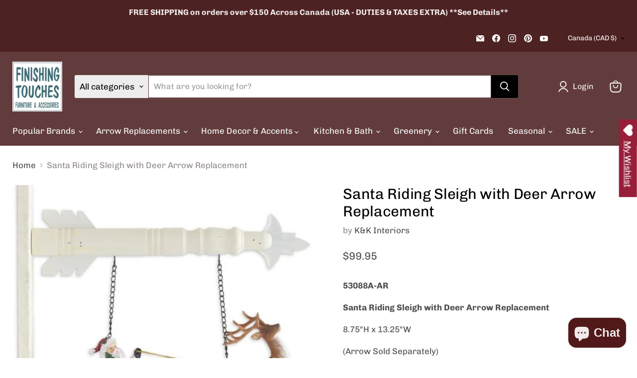

--- FILE ---
content_type: text/javascript; charset=utf-8
request_url: https://onlinefinishingtouches.ca/products/santa-riding-sleigh-w-deer-arrow-replacement.js
body_size: 766
content:
{"id":4678179061839,"title":"Santa Riding Sleigh with Deer Arrow Replacement","handle":"santa-riding-sleigh-w-deer-arrow-replacement","description":"\u003cdiv class=\"producttextclearcontainer\"\u003e\n\u003cp\u003e\u003cstrong\u003e53088A-AR\u003c\/strong\u003e\u003c\/p\u003e\n\u003cp id=\"producttitletext\"\u003e\u003cstrong\u003eSanta Riding Sleigh with Deer Arrow Replacement\u003c\/strong\u003e\u003c\/p\u003e\n\u003cp id=\"productdimensions\"\u003e8.75\"H x 13.25\"W\u003c\/p\u003e\n\u003cp\u003e(Arrow Sold Separately)\u003c\/p\u003e\n\u003cp\u003eResin\u003c\/p\u003e\n\u003cp\u003e\u003cem\u003eDecor, Hang, Outdoor, Winter, Christmas, Reindeer\u003c\/em\u003e\u003c\/p\u003e\n\u003c\/div\u003e","published_at":"2025-01-23T20:03:28-07:00","created_at":"2020-06-10T13:26:37-06:00","vendor":"K\u0026K Interiors","type":"Arrow Replacement - Christmas","tags":["Christmas","Santa"],"price":9995,"price_min":9995,"price_max":9995,"available":true,"price_varies":false,"compare_at_price":null,"compare_at_price_min":0,"compare_at_price_max":0,"compare_at_price_varies":false,"variants":[{"id":32329326526543,"title":"Default Title","option1":"Default Title","option2":null,"option3":null,"sku":"53088A-AR","requires_shipping":true,"taxable":true,"featured_image":null,"available":true,"name":"Santa Riding Sleigh with Deer Arrow Replacement","public_title":null,"options":["Default Title"],"price":9995,"weight":907,"compare_at_price":null,"inventory_management":"shopify","barcode":"842657155210","requires_selling_plan":false,"selling_plan_allocations":[]}],"images":["\/\/cdn.shopify.com\/s\/files\/1\/2015\/8575\/files\/Screenshot_2024-08-15_122857.png?v=1723746552","\/\/cdn.shopify.com\/s\/files\/1\/2015\/8575\/products\/53088A-AR.jpg?v=1723746616"],"featured_image":"\/\/cdn.shopify.com\/s\/files\/1\/2015\/8575\/files\/Screenshot_2024-08-15_122857.png?v=1723746552","options":[{"name":"Title","position":1,"values":["Default Title"]}],"url":"\/products\/santa-riding-sleigh-w-deer-arrow-replacement","media":[{"alt":null,"id":35451402092775,"position":1,"preview_image":{"aspect_ratio":1.06,"height":683,"width":724,"src":"https:\/\/cdn.shopify.com\/s\/files\/1\/2015\/8575\/files\/Screenshot_2024-08-15_122857.png?v=1723746552"},"aspect_ratio":1.06,"height":683,"media_type":"image","src":"https:\/\/cdn.shopify.com\/s\/files\/1\/2015\/8575\/files\/Screenshot_2024-08-15_122857.png?v=1723746552","width":724},{"alt":null,"id":7244806389839,"position":2,"preview_image":{"aspect_ratio":1.0,"height":900,"width":900,"src":"https:\/\/cdn.shopify.com\/s\/files\/1\/2015\/8575\/products\/53088A-AR.jpg?v=1723746616"},"aspect_ratio":1.0,"height":900,"media_type":"image","src":"https:\/\/cdn.shopify.com\/s\/files\/1\/2015\/8575\/products\/53088A-AR.jpg?v=1723746616","width":900}],"requires_selling_plan":false,"selling_plan_groups":[]}